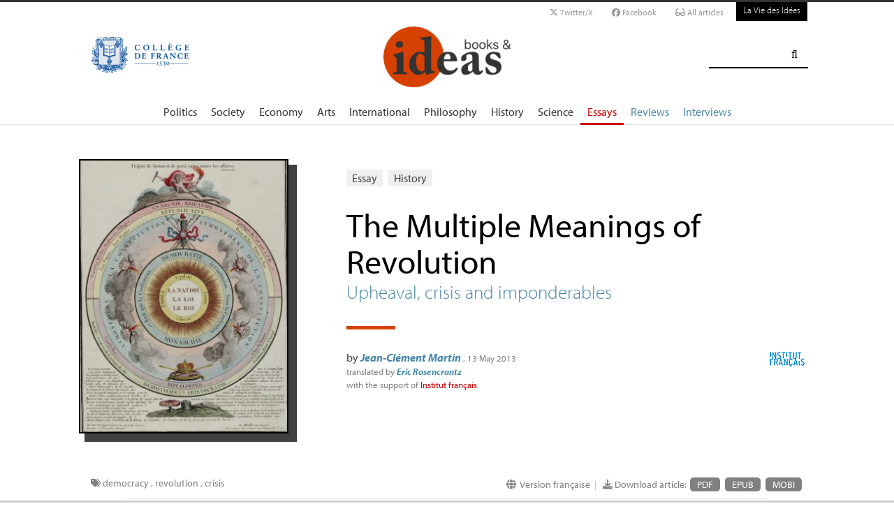

--- FILE ---
content_type: text/html; charset=utf-8
request_url: https://booksandideas.net/The-Multiple-Meanings-of
body_size: 23495
content:
<!doctype html>
<html dir="ltr" lang="en" xmlns="http://www.w3.org/1999/xhtml" xml:lang="en" class="ltr en no-js">
	<!--<![endif]-->
	<head>
		<script type='text/javascript'>/*<![CDATA[*/(function(H){H.className=H.className.replace(/\bno-js\b/,'js')})(document.documentElement);/*]]>*/</script>
		<title>The Multiple Meanings of Revolution - Books &amp; ideas</title>
		
		
		
		<link rel="canonical" href="https://booksandideas.net/The-Multiple-Meanings-of" />
		<meta name="description" content="Upheaval, crisis and imponderables - Though the age of historic upheavals and major political crises seemed to be over, the word &#8220;revolution&#8221; has made a recent comeback in Georgia, in the Ukraine and in the &#8220;Arab Springs&#8221; of 2011. Should we revise the concept of revolution? What, if anything, do these contemporary revolutions have in common? Can they be compared to the great revolutions of the past: namely the French and Soviet revolutions?" >
		<meta property="article:author" content="Jean-Cl&#233;ment Martin">
		<meta name="author" content="Jean-Cl&#233;ment Martin">
		
		
		
		
		
		
		<meta property="og:title" content="The Multiple Meanings of Revolution">
		<meta property="og:url" content="https://booksandideas.net/The-Multiple-Meanings-of" />
		<meta property="og:description" content=" Though the age of historic upheavals and major political crises seemed to be over, the word &#8220;revolution&#8221; has made a recent comeback in Georgia, in the Ukraine and in the &#8220;Arab Springs&#8221; of 2011. Should we revise the concept of revolution? What, if anything, do these contemporary revolutions have in common? Can they be compared to the great revolutions of the past: namely the French and Soviet revolutions? When the Berlin Wall came down and the tanks took over Tiananmen Square, it was hard (&#8230;) " >
		<meta property="og:type" content="article" >
		
		
		<meta name="bepress_citation_author" content="Jean-Cl&#233;ment Martin">
		<meta name="bepress_citation_title" content="The Multiple Meanings of Revolution">
		<meta name="bepress_citation_date" content="2013-05-13">
		<meta name="bepress_citation_abstract_html_url" content="https://booksandideas.net/The-Multiple-Meanings-of">
		
		
		<meta name="DC.language" CONTENT="en">
		<meta name="DC.title" CONTENT="The Multiple Meanings of Revolution">
		<meta name="DC.creator" content="Jean-Cl&#233;ment Martin">
		<meta name="DC.source" CONTENT="Books &amp; ideas">
		<meta name="DC.publisher" content="Books &amp; ideas">
		<meta name="DC:date" content="2013-05-13">
		<meta name="DC.description" CONTENT=" Though the age of historic upheavals and major political crises seemed to be over, the word &#8220;revolution&#8221; has made a recent comeback in Georgia, in (&#8230;) ">
		<meta name="DC:type" content="journalArticle">
		
		
		
		<meta name="twitter:card" content="summary_large_image">
		<meta name="twitter:site" content="@booksandideas
			">
		<meta name="twitter:creator" content="@booksandideas
			">
		<meta name="twitter:title" content="The Multiple Meanings of Revolution - Upheaval, crisis and imponderables">
		<meta name="twitter:description" content=" Though the age of historic upheavals and major political crises seemed to be over, the word &#8220;revolution&#8221; has made a recent comeback in Georgia, in the Ukraine and in the &#8220;Arab Springs&#8221; of 2011. Should we revise the concept of revolution? What, if anything, do these contemporary revolutions have in common? Can they be compared to the great revolutions of the past: namely the French and Soviet revolutions? When the Berlin Wall came down and the tanks took over Tiananmen Square, it was hard (&#8230;) 
		
		">
		
			<meta name="twitter:image" content="https://booksandideas.net/local/cache-vignettes/L457xH600/arton2303-2c78e.jpg?1675951328
				"
			>
		
		
		
		<meta property="fb:app_id" content="1513923505598044" />
		
		<!-- Google tag (gtag.js) -->
<script async src="https://www.googletagmanager.com/gtag/js?id=G-FBEQC3F0L2"></script>
<script>
  window.dataLayer = window.dataLayer || [];
  function gtag(){dataLayer.push(arguments);}
  gtag('js', new Date());

  gtag('config', 'G-FBEQC3F0L2');
</script>


<meta http-equiv="Content-Type" content="text/html; charset=utf-8" />
<meta name="viewport" content="width=device-width, initial-scale=1" />

   
<link rel="stylesheet" href="squelettes-dist/css/reset.css?1764924792" type="text/css" />
<link rel="stylesheet" href="squelettes-dist/css/clear.css?1764924792" type="text/css" />
<link rel="stylesheet" href="squelettes-dist/css/font.css?1764924792" type="text/css" />
<link rel="stylesheet" href="squelettes/css/links.css?1729235433" type="text/css" />
<link rel="stylesheet" href="squelettes-dist/css/typo.css?1764924792" type="text/css" />
<link rel="stylesheet" href="squelettes-dist/css/media.css?1764924792" type="text/css" />
<link rel="stylesheet" href="squelettes-dist/css/form.css?1764924792" type="text/css" />

<link rel="stylesheet" href="squelettes-dist/css/layout.css?1764924792" type="text/css" />


<link rel="stylesheet" href="squelettes-dist/css/spip.css?1764924792" type="text/css" />
<script>/*<![CDATA[*/
var blocs_replier_tout = 0;
var blocs_slide = 'normal';
var blocs_title_sep = /\|\|/g;
var blocs_title_def = 'Unfold||Fold back';
var blocs_js_cookie = '';

/*]]>*/</script><script type="text/javascript">var js_nouvelle_fenetre='(new window)';var links_site = '//booksandideas.net';</script>
<script>
var mediabox_settings={"auto_detect":true,"ns":"box","tt_img":true,"sel_g":"#documents_portfolio a[type='image\/jpeg'],#documents_portfolio a[type='image\/png'],#documents_portfolio a[type='image\/gif']","sel_c":".mediabox","str_ssStart":"Slideshow","str_ssStop":"Stop","str_cur":"{current}\/{total}","str_prev":"Previous","str_next":"Next","str_close":"Close","str_loading":"Loading\u2026","str_petc":"Press \u2019Esc\u2019 to close","str_dialTitDef":"Dialogue box","str_dialTitMed":"Media display","splash_url":"","lity":{"skin":"_simple-dark","maxWidth":"90%","maxHeight":"90%","minWidth":"400px","minHeight":"","slideshow_speed":"2500","opacite":"0.9","defaultCaptionState":"expanded"}};
</script>
<!-- insert_head_css -->
<link rel="stylesheet" href="plugins-dist/mediabox/lib/lity/lity.css?1764926070" type="text/css" media="all" />
<link rel="stylesheet" href="plugins-dist/mediabox/lity/css/lity.mediabox.css?1764926070" type="text/css" media="all" />
<link rel="stylesheet" href="plugins-dist/mediabox/lity/skins/_simple-dark/lity.css?1764926070" type="text/css" media="all" /><link rel='stylesheet' type='text/css' media='all' href='plugins-dist/porte_plume/css/barre_outils.css?1764926072' />
<link rel='stylesheet' type='text/css' media='all' href='local/cache-css/cssdyn-css_barre_outils_icones_css-cd57403e.css?1762529468' />
<link rel="stylesheet" type="text/css" href="plugins/auto/orthotypo/v2.2.0/css/typo_guillemets.css" media="all" />
<link rel="stylesheet" href="squelettes/css/links.css" type="text/css" media="all" />
<link rel="stylesheet" href="plugins/auto/typoenluminee/v4.0.1/css/enluminurestypo.css" type="text/css" media="all" /><link rel="stylesheet" type="text/css" href="plugins/auto/blocsdepliables/v1.4.2/css/blocs.css?1750406074" /><link rel="stylesheet" type="text/css" href="plugins/auto/owlcarousel/v1.1.0/css/owl.carousel.css" media="screen" />
<link rel="stylesheet" type="text/css" href="plugins/auto/owlcarousel/v1.1.0/css/owl.theme.css" media="screen" />
<link rel="stylesheet" type="text/css" href="plugins/auto/owlcarousel/v1.1.0/css/owl.modeles.css" media="screen" />



<!--<link rel="stylesheet" href="squelettes-dist/css/theme.css?1764924792" type="text/css" />-->





<script src="prive/javascript/jquery.js?1764925040" type="text/javascript"></script>

<script src="prive/javascript/jquery.form.js?1764925040" type="text/javascript"></script>

<script src="prive/javascript/jquery.autosave.js?1764925040" type="text/javascript"></script>

<script src="prive/javascript/jquery.placeholder-label.js?1764925040" type="text/javascript"></script>

<script src="prive/javascript/ajaxCallback.js?1764925040" type="text/javascript"></script>

<script src="prive/javascript/js.cookie.js?1764925040" type="text/javascript"></script>
<!-- insert_head -->
<script src="plugins-dist/mediabox/lib/lity/lity.js?1764926070" type="text/javascript"></script>
<script src="plugins-dist/mediabox/lity/js/lity.mediabox.js?1764926070" type="text/javascript"></script>
<script src="plugins-dist/mediabox/javascript/spip.mediabox.js?1764926070" type="text/javascript"></script><script type='text/javascript' src='plugins-dist/porte_plume/javascript/jquery.markitup_pour_spip.js?1764926072'></script>
<script type='text/javascript' src='plugins-dist/porte_plume/javascript/jquery.previsu_spip.js?1764926072'></script>
<script type='text/javascript' src='local/cache-js/jsdyn-javascript_porte_plume_start_js-c5d21de7.js?1760683477'></script>
<link rel="shortcut icon" href="local/cache-gd2/3b/20125795b1979063313bd83a0e42b4.ico?1728629147" type="image/x-icon" />
<link rel="apple-touch-icon" sizes="57x57" href="local/cache-gd2/03/9d5c9ed6e25796219fadefa497095d.png?1728629147" />
<link rel="apple-touch-icon" sizes="114x114" href="local/cache-gd2/af/166d120026049d07ac81fe78d01fdc.png?1728629147" />
<link rel="apple-touch-icon" sizes="72x72" href="local/cache-gd2/fa/e6e44a99f24d3ab8721fafd406961d.png?1728629147" />
<link rel="apple-touch-icon" sizes="144x144" href="local/cache-gd2/db/7782b36a652f5b014809ee71693270.png?1728629147" />
<link rel="apple-touch-icon" sizes="60x60" href="local/cache-gd2/92/0b3d31589302a59a33e563f7733740.png?1728629147" />
<link rel="apple-touch-icon" sizes="120x120" href="local/cache-gd2/8f/ae45f3c2adfd2bc239738eed255e89.png?1728629147" />
<link rel="apple-touch-icon" sizes="76x76" href="local/cache-gd2/8e/bc589b250e07eae6791ad637becb50.png?1728629147" />
<link rel="icon" type="image/png" href="local/cache-gd2/f3/d5960e0600bf10bf2238202d0c1225.png?1728629147" sizes="96x96" />
<link rel="icon" type="image/png" href="local/cache-gd2/9d/389978653a32b327aa4095c09167c6.png?1728629147" sizes="16x16" />
<link rel="icon" type="image/png" href="local/cache-gd2/f7/0443f4cea4ec5ff3a260ed78a23ef6.png?1728629147" sizes="32x32" />
<link rel="icon" type="image/png" href="local/cache-gd2/e4/b8f5a2330d04188bb812ab1056f4ac.png?1728629147" sizes="192x192" />
<meta name="msapplication-TileImage" content="local/cache-gd2/af/166d120026049d07ac81fe78d01fdc.png?1728629147" />

<meta name="msapplication-TileColor" content="#f6a623" />
<meta name="theme-color" content="#f6a623" /><link rel='stylesheet' href='local/cache-css/cssdyn-tarteaucitron_custom_css-56e9588f.css?1760683479' type='text/css' /><script type='text/javascript' src='plugins/auto/tarteaucitron/v1.9.2/lib/tarteaucitron/tarteaucitron.js' id='tauc'></script>
<script type="text/javascript">
	tarteaucitron.init({
		"privacyUrl": "", /* Privacy policy url */

		"hashtag": "#tarteaucitron", /* Ouverture automatique du panel avec le hashtag */
		"cookieName": "tarteaucitron", /* Cookie name */

		"orientation": "bottom", /* le bandeau doit être en haut (top), au milieu (middle) ou en bas (bottom) ? */

		"groupServices": false, /* Group services by category */
		"closePopup": false, /* Show a close X on the banner */

		/* Gestion petit bandeau */
		"showAlertSmall": false, /* afficher le petit bandeau en bas à droite ? */
		"cookieslist": false, /* Afficher la liste des cookies installés ? */

		/* Gestion de la petite icone Cookie */
		"showIcon": false, /* Show cookie Icon or not */
		
		"iconPosition": "BottomRight", /* BottomRight, BottomLeft, TopRight and TopLeft */

		"adblocker": false, /* Afficher un message si un adblocker est détecté */

		/* Gestion grand bandeau */
		"DenyAllCta" : true, /* Show the deny all button */
		"AcceptAllCta" : true, /* Show the accept all button when highPrivacy on */
		"highPrivacy": true, /* Si true, affiche le bandeau de consentement. Sinon, le consentement est implicite. */

		"handleBrowserDNTRequest": true, /* If Do Not Track == 1, disallow all */

		"removeCredit": false, /* supprimer le lien vers la source ? */

		"useExternalCss": false, /* If false, the tarteaucitron.css file will be loaded */
		"useExternalJs": false, /* If false, the tarteaucitron.js file will be loaded */

		

		"moreInfoLink": false, /* Show more info link */
		

		"mandatory": false, /* Show a message about mandatory cookies */

		"googleConsentMode": true, /* Activer le Google Consent Mode v2 pour Google ads & GA4 */
		"bingConsentMode": true, /* Activer le Bing Consent Mode pour Clarity & Bing Ads */
		"softConsentMode": false, /* Soft consent mode (le consentement est requis pour charger les tags) */
	});

	var tarteaucitronCustomText = {
		
		
		"icon": 'Gestionnaire de cookies - ouverture d’une fenêtre'
	}

	var tarteaucitronForceLanguage = 'en';
</script>
<script src="https://booksandideas.net/plugins/auto/ancresdouces/v3.0.0/js/jquery.scrollto.js" type="text/javascript"></script><script src="https://booksandideas.net/plugins/auto/ancresdouces/v3.0.0/js/jquery.localscroll.js" type="text/javascript"></script><script type="text/javascript">/* <![CDATA[ */
function ancre_douce_init() {
	if (typeof jQuery.localScroll=="function") {
		jQuery.localScroll({autoscroll:false, hash:true, onAfter:function(anchor, settings){ 
			jQuery(anchor).attr('tabindex', -1).on('blur focusout', function () {
				// when focus leaves this element, 
				// remove the tabindex attribute
				jQuery(this).removeAttr('tabindex');
			}).focus();
		}});
	}
}
if (window.jQuery) jQuery(document).ready(function() {
	ancre_douce_init();
	onAjaxLoad(ancre_douce_init);
});
/* ]]> */</script><script src="plugins/auto/links/v4.1.2/links.js" type="text/javascript"></script>
<script src='plugins/auto/blocsdepliables/v1.4.2/js/blocs.js?1750406074'></script><script src="plugins/auto/owlcarousel/v1.1.0/javascript/owl.carousel.js" type="text/javascript"></script>



<script src="squelettes/js/script.js?1762768739" type="text/javascript"></script>


<meta name="generator" content="SPIP 4.4.7" />














<script src="https://code.jquery.com/ui/1.9.1/jquery-ui.js"></script>


<link type="text/css" rel="stylesheet" href="squelettes/js/jquery-dropdown-master/jquery.dropdown.min.css" />
<script type="text/javascript" src="squelettes/js/jquery-dropdown-master/jquery.dropdown.js"></script>


<link href="squelettes/fontawesome6/css/fontawesome.css" rel="stylesheet" />
<link href="squelettes/fontawesome6/css/brands.css" rel="stylesheet" />
<link href="squelettes/fontawesome6/css/solid.css" rel="stylesheet" />


<script src="squelettes/js/collapse_menu.js" type="text/javascript"></script>

<!-- For third-generation iPad with high-resolution Retina display: -->

<!-- For iPhone with high-resolution Retina display: -->

<!-- For first- and second-generation iPad: -->

<!-- For non-Retina iPhone, iPod Touch, and Android 2.1+ devices: -->




<!-- <meta name="viewport" content="width=device-width, height=device-height" /> -->
<meta name="viewport" content="width=device-width, initial-scale=1, user-scalable = no">


<meta name="format-detection" content="telephone=no">


<script src="https://use.typekit.net/pkk5bzi.js"></script>
<script>try{Typekit.load({ async: true });}catch(e){}</script>
			

<link rel="stylesheet" href="squelettes/css/habillage.css" type="text/css" media="projection, screen, tv" />		
		
		<link rel="stylesheet" href="squelettes/js/selection-sharer-master/dist/selection-sharer.css" type="text/css" />
		
		
		<script type='text/javascript' src='https://platform-api.sharethis.com/js/sharethis.js#property=648316a77e3db300120b2be7&product=sticky-share-buttons' async='async'></script>

		
		
	</head>
	<body class="page_article en">
		<!-- Facebook SDK -->
		<div id="fb-root"></div>
		<script async defer crossorigin="anonymous" src="https://connect.facebook.net/fr_FR/sdk.js#xfbml=1&version=v4.0&appId=1513923505598044&autoLogAppEvents=1"></script>
		<!-- / Facebook SDK -->
		
		<div id="page">
			
			
			<ul id="skip" class="no_print">
	<li><a href="#big_menu_container">skip to Main Navigation</a></li>
	<li><a href="#conteneur">skip to Main Content</a></li>
	<li><a href="#pied">skip to Footer</a></li>
</ul>

<div id="sub_menu_container" class="no_print">
	<div id="sub_menu">
		<div class="subc">
			<div id="tools">
				<ul>
						<li><a href="https://twitter.com/booksandideas" target="_blank" class="social_link"><i class="fa-brands fa-x-twitter"></i> Twitter/X</a></li>
						<li><a href="https://www.facebook.com/Books-ideas-154289084586712/" target="_blank" class="social_link"><i class="fa-brands fa-facebook"></i> Facebook</a></li>
						
							<li><a rel="me" href="-All-articles-" class="social_link"><i class="fa-solid fa-glasses"></i> All articles</a> </li>
						
					</ul>
						
					<a href="https://laviedesidees.fr" title="La Vie des Idées" class="header_tools_VDI">La Vie des Idées</a>
						
					
			</div>
		</div><!-- /subc -->
	</div><!-- / sub menu -->
</div><!-- / sub menu container -->

<div id="header_container" class="no_print">
	<div id="entete">
		<div class="subc">
			
			
			
				<div class="logo_college">
					<a href="+-Les-entretiens-du-College-+"  target="_blank"><img src="squelettes/images/College_logo.png" alt="" /></a>
				</div>
			
			
			<div class="logo_site_vdi">
			
			<a rel="start" href="https://booksandideas.net" class="logo">
					<img src='local/cache-vignettes/L423xH200/siteoff0-b1580.png?1675949579' alt='Books &#38; ideas' class='no-adapt-img spip_logo spip_logos' width='423' height='200' onmouseover='' onmouseout='' title='Accueil' />
					</a>
					
				
			</div>
			
			<div class="nettoyeur"></div>
		</div><!-- /subc -->
	</div><!-- / entete -->
</div><!-- / header container -->

<!-- ########################## mobile ############################### -->
<input id="menu-toggle" type="checkbox" />
<label class='menu-button-container' for="menu-toggle">
	<div class='menu-button'></div>
	</label>
<ul class="menu">
	<li class="li_search"><div class="formulaire_spip formulaire_recherche" id="formulaire_recherche">
<form action="spip.php?page=recherche" method="get"><div>
	<input name="page" value="recherche" type="hidden"
>
	<input type="hidden" name="lang" value="en" />
	<label for="recherche">Search:</label>
	<input type="search" class="search text" size="25" name="recherche" id="recherche" accesskey="4" autocapitalize="off" autocorrect="off" />
	<input type="submit" class="submit" value="&#xf002;" title="Search" />
</div></form>
</div>
</li>
	
		<li><a href="+-Politique-+">Politics</a></li>
	
		<li><a href="+-Societe-+">Society</a></li>
	
		<li><a href="+-Economie-+">Economy</a></li>
	
		<li><a href="+-Art-litterature-+">Arts</a></li>
	
		<li><a href="+-International-+">International</a></li>
	
		<li><a href="+-Philosophie-+">Philosophy</a></li>
	
		<li><a href="+-Histoire-+">History</a></li>
	
		<li><a href="+-Sciences-1503-+">Science</a></li>
	
	
	<li class="menu_rub"><a href="-Essays-" class="on">Essays</a></li>

	<li class="menu_rub"><a href="-Reviews-">Reviews</a></li>

	<li class="menu_rub"><a href="-Interviews-">Interviews</a></li>

	<li class="VDIlink"><a href="https://laviedesidees.fr" title="La Vie des Idées">La Vie des Idées</a></li>		
</ul>
<!-- ######################################################### -->

<div id="search_box" class="no_print"><div id="search_wrapper"><div class="formulaire_spip formulaire_recherche" id="formulaire_recherche">
<form action="spip.php?page=recherche" method="get"><div>
	<input name="page" value="recherche" type="hidden"
>
	<input type="hidden" name="lang" value="en" />
	<label for="recherche">Search:</label>
	<input type="search" class="search text" size="25" name="recherche" id="recherche" accesskey="4" autocapitalize="off" autocorrect="off" />
	<input type="submit" class="submit" value="&#xf002;" title="Search" />
</div></form>
</div>
</div></div>

<div id="big_menu_container" class="no_print">
	<div id="big_menu_wrapper">
		<div class="subc">
			<div id="menu_them">
				<ul>
					
					<li><a href="+-Politique-+">Politics</a></li>
					
					<li><a href="+-Societe-+">Society</a></li>
					
					<li><a href="+-Economie-+">Economy</a></li>
					
					<li><a href="+-Art-litterature-+">Arts</a></li>
					
					<li><a href="+-International-+">International</a></li>
					
					<li><a href="+-Philosophie-+">Philosophy</a></li>
					
					<li><a href="+-Histoire-+">History</a></li>
					
					<li><a href="+-Sciences-1503-+">Science</a></li>
					
					
					<li class="menu_rub"><a href="-Essays-" class="on">Essays</a></li>

	<li class="menu_rub"><a href="-Reviews-">Reviews</a></li>

	<li class="menu_rub"><a href="-Interviews-">Interviews</a></li>

	<li class="VDIlink"><a href="https://laviedesidees.fr" title="La Vie des Idées">La Vie des Idées</a></li>						
				</ul>
				<div class="nettoyeur"></div>
			</div><!-- / menu them -->

		</div><!-- /subc -->
		<div class="nettoyeur"></div>
	</div><!-- / big_menu_wrapper -->
	<div class="nettoyeur"></div>
</div><!-- / menu them container -->			
			
				
				
				
			
				<div class="cartouche cartouche_vertical flex_conteneur">
	<div class="conteneur_inner" style="height: 100%;">
		
		
		
		
		<div class="cartouche_logo flex_bloc_33">
			<div class="subcl">
				<div class="logo_wrapper" style="background-color: #515450;">
					<img
	src="local/cache-vignettes/L300xH394/arton2303-a8944.jpg?1702379295" class='spip_logo' width='300' height='394'
	alt="" />
					
					
					
					
				</div>
			</div>
		</div>
		
		<div class="cartouche_titres flex_bloc_66">
			<div class="cartouche_titres_inner subcr">
				<p class="cartouches_entetes">
					
					
						<a href="-Essays-">Essay</a>
							
					
															
					 
					
						<a href="+-Histoire-+">History</a>
					
					
					 
					
				</p>
				
				
				
				
				
				<h1>
					
					<div  class="titre">The Multiple Meanings of Revolution</div>
					
					<div class="soustitre">Upheaval, crisis and imponderables</div>
						
				</h1>
				
				
				
				<hr>
				
				<div class="cartouche_bis">
					
					
					
						<div class="picto_article no_print">
							<a href="+-Institut-francais-+"><img
	src="local/cache-vignettes/L50xH22/moton939-66491.png?1675949286" class='spip_logo' width='50' height='22'
	alt="" /></a>
						</div>
					
					
					
					
					<div class="signature">
						
						<span class="par">
							by 
							<span class="vcard author nom_auteur"><a class="url fn spip_in" href="_Martin-Jean-Clement_">Jean-Clément Martin</a></span>
						</span>
						
						<span class="date">,  13 May 2013</span>
						
						<div class="lestraducteurs">translated by 

		<span class="vcard author nom_auteur"><a class="url fn spip_in" href="_Rosencrantz-Eric_"> Eric Rosencrantz</a></span></div>
						
						
							<div class="lestraducteurs">with the support of <a href="+-Institut-francais-+">Institut français</a></div>
						
						
						<br><br><br>
					</div>
				
				</div>
	
				</div>			
				<!-- / cartouche bis -->
				<div class="nettoyeur"></div>
			</div>
		</div>
		
	</div><!-- /conteneur_inner -->
</div>
<!-- / cartouche -->				
			
			<div class="conteneur large_simple">
			<div class="conteneur_inner">
					
				
				<div id="contenu_article" class="subc">
					
					
					<div id="content_article_wrapper container-fluid">
						<div id="content_article">
							
							<div class="clearfix">
								<div class="right">
									
									<div class="traductions">
	
	<i class="fa fa-globe" aria-hidden="true"></i>
	

		<a href="https://laviedesidees.fr/La-polysemie-revolutionnaire" rel="alternate"  title="La polys&#233;mie r&#233;volutionnaire" class="lien_langue">Version française </a>

	

</div><small class="silver">&nbsp;&nbsp;|&nbsp;&nbsp;</small>
									
									
									<div class="download_article_container">
	<i class="fa fa-download" aria-hidden="true"></i> Download article:
    
    
		<a href="IMG/pdf/20130205_revolution_martin_en.pdf">PDF</a>
	
	
	
	

	    
    
	
		
         
		 <a href="/?action=generer_epub&amp;id_article=2303">EPUB</a>
	
	
	
	
		
         
		 <a href="/?action=generer_mobi&amp;id_article=2303">MOBI</a>
	
	
</div></div>
								
								
								<div class="tags_container">
	
	<i class="fa fa-tags" aria-hidden="true"></i>
    
		<a href="+-democratie-+">democracy</a>
	, 
		<a href="+-revolution-+">revolution</a>
	, 
		<a href="+-crise-+">crisis</a>
	
</div></div>
							
							
							
							<div class="entry-content chapo"><p>Though the age of historic upheavals and major political crises seemed to be over, the word “revolution” has made a recent comeback in Georgia, in the Ukraine and in the “Arab Springs” of 2011. Should we revise the concept of revolution? What, if anything, do these contemporary revolutions have in common? Can they be compared to the great revolutions of the past: namely the French and Soviet revolutions?</p></div>
								
							<div class="nettoyeur"></div>
							
							<div class="texte_wrapper">	
								
								
								<div class="entry-content texte"><p>When the Berlin Wall came down and the tanks took over Tiananmen Square, it was hard to imagine that “revolution” would become a buzzword (again) a quarter of a century later. It seemed as though everything had already been said, as though the end of history were as definitive as the wax seal on an envelope: the history of antagonistic forces, of the dialectic process, had been consummated. We were entering into a different world in which crises would no longer give rise to dialectic upheavals. From 1974, the Carnation Revolution in Portugal set the tone with columns of tanks actually stopping at red traffic lights. The only revolutions that did take place were “Velvet”, as in Czechoslovakia, “Orange” in the Ukraine, a “Rose revolution” in Georgia and a “Tulip revolution” in Kyrgyzstan. These “revolutions” appeared to be the culmination of actions taken by student movements, NGOs, opposition coalitions and the independent media. Moreover, these events promoted democracy by giving rise to “mediascapes” that discredited previous forms of power. We might add, however, that these revolutions also legitimized themselves by playing on the strategic rivalries between the United States and Russia.</p>
<p>But that image was blurred by the revolutions in the Middle East. Iran staged two revolutions: one in 1979 when Khomeini drove out the shah with backing from the French left that had rediscovered the virtues of a spontaneous populace, and another in 2009 when the Islamic Republic staged a counter-revolutionary revolution to shore up the establishment. In many cases, the “jasmine” revolutions of the “Arab Spring” in 2011 initially prompted comparisons to the “great” revolutions – the French, of course, but also the Soviet Revolution – with a desire to show that the age of revolution had returned. And some commentators condemned those who pointed out that already in 1789–1799 the movement had been neither unified nor patently effective, and that even the word “revolution” had had a hard time gaining currency as a term endowed with a clear-cut meaning. The developments in Tunisia and Egypt in late 2012, however, do not substantiate any claims that the age of revolution has returned and that the world has rediscovered the long-forsaken recipes for social regeneration.</p>
<p>As the use of the word has becoming increasingly widespread, this might be a good opportunity to revisit our conception of revolution and retrace its trajectory since the days when the term “revolution” came down from the heavens, from the movements of the stars, to describe terrestrial crises, coups d’état, palace revolutions and other political upheavals.</p>
<h3 class="spip">Celestial vs. terrestrial revolutions</h3>
<p>In the 1760s and ’70s, when the word “revolution” came to be used to describe political overthrows throughout Europe, even as far away as Siam<span class="spip_note_ref">&nbsp;[<a href="#nb1" class="spip_note" rel="appendix" title="The 1688 revolution in Siam received considerable attention in France." id="nh1">1</a>]</span>, it did not entirely lose its traditional meaning of the revolving of celestial bodies and of a return to an original state of existence. Amid the resultant ambiguity of the term, “revolution” became a derogatory epithet for the fiscal reforms undertaken by Louis <span class="caps">XV</span> and his ministers led by chancellor Maupeou. The members of parliament, defending the vested interests of the French nobility, disparaged Maupeou’s “revolution” as an act of oriental despotism, thus equating revolution with a power play. The preceding Glorious Revolution of 1688 in England had been all the more glorious in that it had re-established the country’s political and religious traditions, and with little bloodshed. Revolution at that time still coincided with a return to origins, but that no longer seemed the case at the close of the 18<sup class="typo_exposants">th</sup> century. Was this to be the beginning of a tidal wave of revolution that was to engulf the Western nations on either shore of the Atlantic – culminating in France in 1789? Contrary to what is often claimed, the answer is not entirely clear.</p>
<p>The “American Revolution” was a war of independence, as it is still called on the other side of the Atlantic, and it would be hard to find many revolutionaries there during most of the conflict. Technically speaking, it wasn’t the first of its kind, since some of the popular revolts of the 1770s and ’80s against authoritarian (albeit reforming) Spain had already taken place in South America. The fact that historians use the word “revolution” to encompass all that doesn’t prove anything except that the same problems had arisen everywhere, including in Austria, Russia, Denmark and France: economic boom, social diversification and burgeoning trade had fuelled population growth, overturned hierarchies and spread unprecedented challenges to the rigid stratification of society. All these governments without exception were alive to the fundamental untenability of the prevailing system and had made efforts to modernize and rationalize their administrative apparatus, which in turn only aggravated the tensions. How were they to organize a strong and effective state based on traditional powers when the measures they were taking would necessarily erode those powers, weaken their influence and release whole populations from obligations of obedience hallowed by several centuries of established custom? That was the question they all faced.</p>
<p>All the countries undergoing this revolution of industry and trade<span class="spip_note_ref">&nbsp;[<a href="#nb2" class="spip_note" rel="appendix" title="What would subsequently be referred to as the Industrial Revolution." id="nh2">2</a>]</span>, determined in part by the boom in colonial exploitation, had to cope with what was not a “revolution”, but a “crisis”. Almost all the sovereigns of the Western World reacted to that crisis according to the common norms of what subsequently came to be termed “enlightened despotism”: they reformed institutions, reinforced centralism, streamlined taxation and public services, unified society and enjoined the support of the literate elite who were devoted to the public welfare and capable of standing up to the powerful nobility as well as to archaic countryfolk. It was the failure of these policies, in North and South America, in Ireland, Belgium and ultimately in France, that liberated the “modernizing” forces in society from the tutelage of monarchs deemed incapable, unworthy or traitorous and prompted them to embark on a different, autonomous path, which was called revolutionary at the time.</p>
<h3 class="spip">Revolutions without revolutionaries</h3>
<p>To put it differently, almost all these revolutions began, strictly speaking, without revolutionaries. The world was riddled with millenarian expectations of a return to a golden age without nobles or taxes, or of religious and social regeneration. Natural law, whether rooted in a Christianity that legitimized the assassination of “tyrants”, or in a “modernity” that legitimized egalitarian demands, was discussed in the universities and salons and disseminated in newspapers and pamphlets. The various currents of the Enlightenment gave rise to fervent philanthropic and abolitionist movements, or were steeped in the mystical quests of the “enlightened”. The intellectual and spiritual ferment of the period was prodigious, yielding such outlandish phenomena as Parisian workers embracing radical Jansenism or peasants in western France defending on the contrary the exaltations of the cult of the Sacred Heart, while an influential clerical current proclaimed that one couldn’t be Christian without being “patriotic”, even hoping to re-establish the pure, poor and regenerated “Early Church”.</p>
<p>In this maelstrom, it was only over the course of the ensuing conflicts that the various groups radicalized their stances – or more precisely secularized them, which enabled them to refuse, on purely political grounds, to make any compromises whatsoever. Although all power rested on religious, even eschatological foundations, and although all reform was rooted in a longing for a Christian Golden Age and the popular uprisings justified their demands by denouncing the monarch’s breach of the compact between the Crown and its subjects, politics was severed from religion after 1782-1785 in America, after 1784 in Ireland, 1790 in Belgium and 1792 in France. Even if the ensuing revolutions subsequently rediscovered eschatological aspirations and practices, the discourse that eventually prevailed was rational, secular and “political” in the sense the word took on at the time and has retained to this day, and it fundamentally changed the shape of things to come.</p>
<p>Still, the crises, all of which were different in substance and similar in principle, had to mount to a point of no return. The “enlightened despots” who were not immediate victims of such radicalization – namely the Grand Duke of Tuscany, the Emperor of Austria in his Central European dominions and the Russian tsarina – were not faced with educated organized masses and, especially the latter two, were able to resort to traditional violence to crush both the opponents of their reforms and, above all, the rebels calling for unprecedented entitlements. This intervening period needs to be taken into account in respect of the French experience of 1788–1791. During these years, “revolution” and “regeneration” were practically synonymous, interchangeable virtually throughout society, except among émigrés and “aristocrats”, on the one hand, and, on the other, the urban and rural minorities demanding an end to taxation, as well as some intellectual circles hoping for the establishment of a republican system inspired by antiquity. The real revolution, the one that altered global consciousness, was that of 1792, when violence broke with all existing arrangements, inventing a republic that owed nothing to Sparta or Rome, and a regime that in order to survive was to spread throughout the rest of Europe, at least.</p>
<h3 class="spip">Revolution and crisis</h3>
<p>This cursory outline of the history of European revolution, emphasizing the crisis, or crises, that preceded and ushered in “modern” revolutions leads to a conception of revolution as something other than a single uniform process: in the context of a given period, this process then developed variously according to circumstances, but causing reproducible mechanisms to get replayed everywhere and every time. We could even turn the proposition around and say revolution is more a potential result of crisis, so it is sometimes the concatenations of a crisis that spark revolutions. Cambodia under the Khmer Rouge is a case in point: it enables us to see that the Cambodian revolution had no meaning at the outset, but was the result of the rise to power of a group that took advantage of a political gridlock, millenarian expectations and unlooked-for convergences. Unless one insists on explaining everything in terms of effects of the collective imagination, this was not a French- or Bolshevik-style revolution. The Marxist-trained “authentic revolutionaries” counted for little in fact as against the unschooled who controlled the country. Using the word revolution to make comparisons is more of a facility than an explanation.</p>
<p>And there are a number of advantages to distinguishing between a crisis-based approach and one based on revolution. In the first place, it enables us to think about how a revolution may come about where it is not expected, as in France in 1789 or Russia in 1917. In both cases, the revolutions, in stages leading up to their radical apogees in 1792-1793 and October 1917-1918, came about because the governments in place were incapable of coping with difficulties they themselves had engendered. In places where revolution could have been expected, in 18<sup class="typo_exposants">th</sup>-century parliamentary England or, later, in 19<sup class="typo_exposants">th</sup>-century Germany agitated by the most organized and powerful Social Democratic party in the world, it was averted by the quality of the militants’ reflections and their aptitude for taking part in public debate, as well as by the necessity of the groups that had come to power to distrust the extremists on either side of the political spectrum. It was only when the crisis had obliterated all points of reference, introduced unfamiliar exigencies and necessitated unity to ensure the very survival of the nation, in France in 1792 and in Russia in the summer of 1917, that the revolution was able to organize and take power.</p>
<h3 class="spip">The multiple meanings of revolution</h3>
<p>Let us take this line of reasoning a step further. The failure of Weimar Germany and disappointed Italy in 1918 to satisfy the violent conflicting aspirations born of crises in public opinion provided fertile ground for the rise of Fascism and Nazism, two movements bizarrely linked to revolutionary traditions. They were able to carry out what the revolutionary right had been unable to do in late 19<sup class="typo_exposants">th</sup>-century France and in both of those countries at the beginning of the 20<sup class="typo_exposants">th</sup> century: i.e. take power by means of a conservative revolution. And this is what subsequently occurred in Spain with Franco, in Portugal with Salazar and in Hungary with Horthy…. The point is that there was never a single historical meaning attached to revolution, contrary to what Hegel expounded in his approximations, analogies and demonstrations (whose sheer complexity culminates in confusion), all of which was taken up and revamped by Marx in his quest for a modus operandi.</p>
<p>As philosophies go, Joseph de Maistre’s may well be the most efficient. The man and his doctrine were rejected by the left and by a whole bloc on the right, a consensus that should give food for thought. But apart from the ways in which others co-opted his thought, often in order to justify a divine order that Maistre himself called into question, his propositions on violence and the executioner’s role do not deserve the anathemas they regularly incur. He asserts to begin with that since divine will is unknowable, human actions can only be understood on their own merits – as it happens, that they ought to be viewed through an anthropological-type prism. He clearly rejected the views of Rousseau, who wanted to establish a metaphysics of Nature and to moralize politics, which Maistre deemed simply impossible for a human race attached to symbols and irrationality. It is this dimension that explains the place of sacrifice in political life, as well as the place of “men of genius” who embody collective expectations. And this is the key to understanding how violent upheavals come about, because these positions are not inalterable or divine, as some would have us believe, but simply legitimized by the use of violence adapted to the particular circumstances. It is crisis that is the nature of history, revolution being only one of several possible resolutions to a crisis.</p>
<p>It remains to be seen how, at the end of the 18<sup class="typo_exposants">th</sup> century, a further meaning was assimilated into the concept of revolution. World intellectual history changed after the 1770s, when the word revolution combined this new meaning of political upheaval with the old meaning of the revolving of the stars. In seizing upon this term, the protagonists of the period broke new ground and <i>de facto</i> shook off structural fatalities linked to crisis, projecting themselves into an unforeseeable future and casting themselves in the role of veritable agents of history. Herein lies the paradigm shift brought about by introducing revolution into the course of human history: thus creating both an event and a new awareness of time, breaking with the past, requiring a reassessment thereof so as to highlight the decision to embrace radical change in the wake of the revolution.</p>
<p>This new awareness is the fleeting moment at which erstwhile legitimacies come to be deemed obsolete and the risk of illegality incurred by innovation is accepted. This is what makes revolution –whether progressive or reactionary in nature – a scandal in and of itself, breaking with any solutions to the crisis that involve compromise or dealmaking.</p>
<h3 class="spip">Is violence inevitable?</h3>
<p>This position is bound to be shocking. The dissociation of crisis and revolution, clarified head-on by recourse to Maistre’s thought, nonetheless makes it possible to think differently about the relationship presented as consubstantial, but inexplicable, between violence and revolution. This was, as we know, one of the themes of Hegel and later Engels, which ended up justifying the role of violence in History. Except that even now, in the 21<sup class="typo_exposants">st</sup> century, the question is still far from resolved and the connection appears at once inevitable and never justified in the end. Admitting that revolution might arise out of crisis reverses our perspective on the matter. The political and social 18<sup class="typo_exposants">th</sup>-century crisis as described above was combined with a deeper crisis of identities, both collective and individual; some critics even detected a “crisis of pleasure” and of “intimacy”<span class="spip_note_ref">&nbsp;[<a href="#nb3" class="spip_note" rel="appendix" title="Peter Cryle, La Crise du plaisir, 1740-1830, Lille, Septentrion, 2003. Re&nbsp;(…)" id="nh3">3</a>]</span>. It would not be difficult to see the depth of this type of crisis in Russia, Germany or Italy at the beginning of the 20<sup class="typo_exposants">th</sup> century, compounded by World War I. The revolutions, French or Bolshevik on the one hand, Fascist or Nazi on the other, grew out of these crises, bearing different, often opposite, conceptions of human history, but drawing largely on all the practices of violence that made them possible.</p>
<p>We need to draw the moral consequences of all this. That the revolutionary ideals were warped, even contaminated, by the conditions leading up to their elaboration, and then by the constraints on their implementation, does not discredit them <i>ipso facto</i>. No revolution can avoid brute violence, an inevitable concomitant of any crisis. Nevertheless, crisis and its inescapably grim sides must make us consider how the more enlightening aspects of revolution can actually prevail, and how these two dimensions are ultimately, necessarily, inevitably and fearfully joined together. One of the tasks of history is to address precisely this question, without shying away from facts, without being deceived by future benefits, and without sidestepping those “violent” individuals who were consigned to the scrapheaps of history after use.</p></div>
								
								
								
								
									
									
									
									
								
								
						
								<!--nouveau lien dossier-->
								
								<!--fin nouveau lien dossier-->
								
								
								<p class="signature signature_box">
									
									<span class="par">
										by 
										<span class="vcard author nom_auteur"><a class="url fn spip_in" href="_Martin-Jean-Clement_">Jean-Clément Martin</a></span></span><span class="date">,  13 May 2013</span>
								</p>

								
								<div class="social_bloc no_print">
									
									<hr class="zigzag">
									
									<h3>Share this article </h3>
									
									<!-- ShareThis BEGIN -->
									<div class="sharethis-inline-share-buttons"></div>
									<!-- ShareThis END -->
									
									<hr class="zigzag">
									
									
									<div class="social_bloc">
	<hr class="zigzag">
	
	<h3>Find us here : 
	<a href="http://twitter.com/booksandideas" target="_blank" class="social_image"><img src="squelettes/images/icons8-twitter-64.png" alt="Twitter"></a>
	<a href="https://www.facebook.com/pages/Books-ideas/154289084586712" target="_blank" class="social_image"><img src="squelettes/images/icons8-facebook-old-64.png" alt="Facebook"></a>
	
	</h3>
	
	<hr class="zigzag">
</div>										
									
								</div>
								
								
								
								
								<div class="newsletter_article">
	
	<div style="padding-top:20px;" id="formContent">
		<fieldset>
			<form id="subForm" class="newsletter_form" method="post" name="subForm" action="https://newsletters.booksandideas.net/alyas/abo/news/new" target="_blank"  >
				<input type="hidden" name="id" value="" />
				<input type="hidden" name="direct" value="2" />
				<input type="hidden" name="newsletters[]" id="book_weekly" value="book_weekly" />
				<div class="newsletter_modal_intro">
					Sign up and receive our weekly newsletter for free:
				</div>
				<div>
					<div>
						<input type="submit" class="newsletter_button" value="Sign up" />
					</div>
				</div>
			</form>
		</fieldset>
	</div>

</div><!-- /newsletter_popin -->								
								
								<div class="texte_plus_container clearfix">
									
									<!--Pour citer cet article-->
									<div class="pourciter">
										<h2>
											To quote this article : 
										</h2>
										<p>
											Jean-Clément Martin, « The Multiple Meanings of Revolution. Upheaval, crisis and imponderables », 
											<em>
												Books and Ideas
											</em>
											, 13 May 2013.
											ISSN&nbsp;:&nbsp;2105-3030. 
											URL&nbsp;:&nbsp;https://booksandideas.net/The-Multiple-Meanings-of
										</p>
									</div>
									<!--fin pour citer cet article-->
									
									
										<div class="proposer">
	<h2>
		Nota Bene:
	</h2>
	<p>
		If you want to discuss this essay further, you can send a proposal to the editorial team (<a href="#redaction#mc#laviedesidees.fr#" title="redaction..&aring;t..laviedesidees.fr" onclick="location.href=mc_lancerlien('redaction','laviedesidees.fr'); return false;">redaction<span class='mcrypt'> at </span>laviedesidees.fr</a>).  We will get back to you as soon as possible.
	</p>
</div>										
								
								</div><!-- /texte_plus_container -->
								
								
								
								<div class="nettoyeur"></div>
								
								
								
								
								
						
							</div><!-- /texte_wrapper -->
						
						
						</div><!-- /content article -->
					
					</div><!-- /content_article_wrapper -->
				</div><!-- /contenu_article -->
				
			</div><!-- conteneur inner -->
			</div><!-- conteneur -->
			
				
				
				
				
				
				
				
				
				
				
				
				
				
				
				
				
				
				
				
				
				
				
				
				
				
				
				
				
				
				
				
				
				
				
				
				
				
				
				
				
				
				
				
				
				
				
				
				
				
				
				
				
				
				
				
				
				
				
				
				
				
				
				
				
				
				
				
				
				
				
				
				
				
				
				
				
				
				
				
				
				
				
				
				
				
				
				
				
				
				
				
				
				
				
				
				
				
				
				
				
				
				
				
				
				
				
				
				
				
				
				
				
				
				
				
				
				
				
				
				
				
				
				
				
				
				
				
				
				
				
				
				
				
				
				
				
				
				
				
				
				
				
				
				
				
				
				
				
				
				
				
				
				
				
				
				
				
				
				
				
				
				
				
				
				
				
				
				
				
				
				
				
				
				
				
				
				
				
				
				
				
				
				
				
				
				
				
				
				
				
				
				
				
				
				
				
				
				
				
				
				
				
				
				
				
				
				
				
				
				
				
				
				
				
				
				
				
				
				
				
				
				
				
				
				
				
				
				
				
				
				
				
				
				
				
				
				
				
				
				
				
				
				
				
				
				
				
				
				
				
				
				
				
				
				
				
				
				
				
				
				
				
				
				
				
				
				
				
				
				
				
				
				
				
				
				
				
				
				
				
				
				
				
				
				
				
				
				
				
				
				
				
				
				
				
				
				
				
				
				
				
				
				
				
				
				
				
				
				
				
				
				
				
				
				
				
				
				
				
				
				
				
				
				
				
				
				
				
				
				
				
				
				
				
				
				
				
				
				
				
				
				
				
				
				
				
				
				
				
				
				
				
				
				
				
				
				
				
				
				
				
				
				
				
				
				
				
				
				
				
				
				
				
				
				
				
				
				
				
				
				
				
				
				
				
				
				
				
				
				
				
				
				
				
				
				
				
				
				
				
				
				
				
				
				
				
				
				
				
				
				
				
				
				
				
				
				
				
				
				
				
				
				
				
				
				
				
				
				
				
				
				
				
				
				
				
				
				
				
				
				
				
				
				
				
				
				
				
				
				
				
				
				
				
				
				
				
				
				
				
				
				
				
				
				
				
				
				
				
				
				
				
				
				
				
				
				
				
				
				
				
				
				
				
				
				
				
				
				
				
				
				
				
				
				
				
				
				
				
				
				
				
				
				
				
				
				
				
				
				
				
				
				
				
				
				
				
				
				
				
				
				
				
				
				
				
				
				
				
				
				
				
				
				
				
				
				
				
				
				
				
				
				
				
				
				
				
				
				
				
				
				
				
				
				
				
				
				
				
				
				
				
				
				
				
				
				
				
				
				
				
				
				
				
				
				
				
				
				
				
				
				
				
				
				
				
				
				
				
				
				
				
				
				
				
				
				
				
				
				
				
				
				
				
				
				
				
				
				
				
				
				
				
				
				
				
				
				
				
				
				
				
				
				
				
				
				
				
				
				
				
				
				
				
				
				
				
				
				
				
				
				
				
				
				
				
				
				
				
				
				
				
				
				
				
				
				
				
				
				
				
				
				
				
				
				
				
				
				
				
				
				
				
				
				
				
				
				
				
				
				
				
				
				
				
				
				
				
				
				
				
				
				
				
				
				
				
				
				
				
				
				
				
				
				
				
				
				
				
				
				
				
				
				
				
				
				
				
				
				
				
				
				
				
				
				
				
				
				
				
				
				
				
				
				
				
				
				
				
				
				
				
				
				
				
				
				
				
				
				
				
				
				
				
				
				
				
				
				
				
				
				
				
				
				
				
				
				
				
				
				
				
				
				
				
				
				
				
				
				
				
				
				
				
				
				
				
				
				
				
				
				
				
				
				
				
				
				
				
				
				
				
				
				
				
				
				
				
				
				
				
				
				
				
				
				
				
				
				
				
				
				
				
				
				
				
				
				
				
				
				
				
				
				
				
				
				
				
				
				
				
				
				
				
				
				
				
				
				
				
				
				
				
				
				
				
				
				
				
				
				
				
				
				
				
				
				
				
				
				
				
				
				
				
				
				
				
				
				
				
				
				
				
				
				
				
				
				
				
				
				
				
				
				
				
				
				
				
				
				
				
				
				
				
				
				
				
				
				
				
				
				
				
				
				
				
				
				
				
				
				
				
				
				
				
				
				
				
				
				
				
				
				
				
				
				
				
				
				
				
				
				
				
				
				
				
				
				
				
				
				
				
				
				
				
				
				
				
				
				
				
				
				
				
				
				
				
				
				
				
				
				
				
				
				
				
				
				
				
				
				
				
				
				
				
				
				
				
				
				
				
				
				
				
				
				
				
				
				
				
				
				
				
				
				
				
				
				
				
				
				
				
				
				
				
				
				
				
				
				
				
				
				
				
				
				
				
				
				
				
				
				
				
				
				
				
				
				
				
				
				
				
				
				
				
				
				
				
				
				
				
				
				
				
				
				
				
				
				
				
				
				
				
				
				
				
				
				
				
				
				
				
				
				
				
				
				
				
				
				
				
				
				
				
				
				
				
				
				
				
				
				
				
				
				
				
				
				
				
				
				
				
				
				
				
				
				
				
				
				
				
				
				
				
				
				
				
				
				
				
				
				
				
				
				
				
				
				
				
				
				
				
				
				
				
				
				
				
				
				
				
				
				
				
				
				
				
				
				
				
				
				
				
				
				
				
				
				
				
				
				
				
				
				
				
				
				
				
				
				
				
				
				
				
				
				
				
				
				
				
				
				
				
				
				
				
				
				
				
				
				
				
				
				
				
				
				
				
				
				
				
				
				
				
				
				
				
				
				
				
				
				
				
				
				
				
				
				
				
				
				
				
				
				
				
				
				
				
				
				
				
				
				
				
				
				
				
				
				
				
				
				
				
				
				
				
				
				
				
				
				
				
				
				
				
				
				
				
				
				
				
				
				
				
				
				
				
				
				
				
				
				
				
				
				
				
				
				
				
				
				
				
				
				
				
				
				
				
				
				
				
				
				
				
				
				
				
				
				
				
				
				
				
				
				
				
				
				
				
				
				
				
				
				
				
				
				
				
				
				
				
				
				
				
				
				
				
				
				
				
				
				
				
				
				
				
				
				
				
				
				
				
				
				
				
				
				
				
				
				
				
				
				
				
				
				
				
				
				
				
				
				
				
				
				
				
				
				
				
				
				
				
				
				
				
				
				
				
				
				
				
				
				
				
				
				
				
				
				
				
				
				
				
				
				
				
				
				
				
				
				
				
				
				
				
				
				
				
				
				
				
				
				
				
				
				
				
				
				
				
				
				
				
				
				
				
				
				
				
				
				
				
				
				
				
				
				
				
				
				
				
				
				
				
				
				
				
				
				
				
				
				
				
				
				
				
				
				
				
				
				
				
				
				
				
				
				
				
				
				
				
				
				
				
				
				
				
				
				
				
				
				
				
				
				
				
				
				
				
				
				
				
				
				
				
				
				
				
				
				
				
				
				
				
				
				
				
				
				
				
				
				
				
				
				
				
				
				
				
				
				
				
				
				
				
				
				
				
				
				
				
			
				<div class="conteneur large_gray">
				<div class="conteneur_inner">
					
					<div class="large_box">
						
						<h2 class="box_title">You might also like</h2>
						
						
						<div class="article_liste subc">
							<ul class="new_list new_list_small">
					    		
									<li class="new_bloc new_bloc_recension">

	<div class="new_bloc_couv"">

			
				<a href="https://booksandideas.net/The-Logic-of-Revolutions"><img
	src="local/cache-vignettes/L388xH600/arton3606-4e40c.jpg?1711472001" class='spip_logo' width='388' height='600'
	alt="" /></a>
			
	</div>
	
	<div class="new_bloc_wrapper">	
		
		
		
			<a class="rubrique_cartouche light_link" href="https://booksandideas.net/-Reviews-">Review</a>
				
		
		
		<div class="new_bloc_header">
			<h2 class="titre"><a href="https://booksandideas.net/The-Logic-of-Revolutions">The Logic of Revolutions</a></h2>
			
		</div>
		
		<div class="article_liste_infos">
			
			by  <span class="vcard author nom_auteur"><a class="url fn spip_in" href="_Sabaseviciute-Giedre_">Giedre Sabaseviciute</a></span>,  19 January 2017
		</div><!-- / article_liste_infos -->

			<div class="intro"><a href="https://booksandideas.net/The-Logic-of-Revolutions" class="lien_discret">With the ‘Arab Springs’, the question of revolution was raised afresh. Taking a comparative approach, H. Bozarslan and G. Delemestre analyse the link between revolution and the&nbsp;(…)</a></div>

		<div class="nettoyeur"></div>
	</div>
	
</li>	
								
									<li class="new_bloc new_bloc_essai">

	
	<div class="new_bloc_logo" style="background-color: #2e2e2e;">

		<a href="https://booksandideas.net/Protectionism-as-Internationalist"><img
	src="local/cache-gd2/e7/30fde3cc8b94ae3e8f67eddf38233b.png?1715589476" class='spip_logo' width='800' height='660'
	alt="" /></a>
		
		
	</div>
	
	<div class="new_bloc_wrapper">	
		
		
		
			<a class="rubrique_cartouche light_link" href="https://booksandideas.net/-Essays-">Essay</a>
				
		
		
		<div class="new_bloc_header">
			<h2 class="titre"><a href="https://booksandideas.net/Protectionism-as-Internationalist">Protectionism as Internationalist Liberalism</a></h2>
			<div class="soustitre"><a href="https://booksandideas.net/Protectionism-as-Internationalist">Birth and Spread, 1789-1914</a></div>
		</div>
		
		<!--<div class="article_liste_infos">
			
			by  <span class="vcard author nom_auteur"><a class="url fn spip_in" href="_Todd-David_">David Todd</a></span>,  17 January 2012
		</div><!-- / article_liste_infos -->

			<div class="intro"><a href="https://booksandideas.net/Protectionism-as-Internationalist" class="lien_discret">Protectionism does not date from the 1930s; in fact it was invented in the nineteenth century by German, French and American&nbsp;(…)
				</a></div>
			
			


		<div class="nettoyeur"></div>
	</div>
	
</li>	
								
									<li class="new_bloc new_bloc_recension">

	<div class="new_bloc_couv"">

			
				<a href="https://booksandideas.net/Zomia-Land-Without-State"><img
	src="local/cache-vignettes/L314xH475/arton2307-ba31c.jpg?1675950600" class='spip_logo' width='314' height='475'
	alt="" /></a>
			
	</div>
	
	<div class="new_bloc_wrapper">	
		
		
		
			<a class="rubrique_cartouche light_link" href="https://booksandideas.net/-Reviews-">Review</a>
				
		
		
		<div class="new_bloc_header">
			<h2 class="titre"><a href="https://booksandideas.net/Zomia-Land-Without-State">Zomia, Land Without State</a></h2>
			
		</div>
		
		<div class="article_liste_infos">
			
			by  <span class="vcard author nom_auteur"><a class="url fn spip_in" href="_Delalande-Nicolas_">Nicolas Delalande</a></span>,  20 May 2013
		</div><!-- / article_liste_infos -->

			<div class="intro"><a href="https://booksandideas.net/Zomia-Land-Without-State" class="lien_discret">For two thousand years, according to James Scott, the mountains of Zomia were a place of refuge for the people of Southeast Asia. For the author, this region, as a centre of&nbsp;(…)</a></div>

		<div class="nettoyeur"></div>
	</div>
	
</li>	
								
									<li class="new_bloc new_bloc_recension">

	<div class="new_bloc_couv"">

			
				<a href="https://booksandideas.net/Revolution-and-the-Crisis-of"><img
	src="local/cache-vignettes/L350xH356/arton2311-0c84e.png?1675951361" class='spip_logo' width='350' height='356'
	alt="" /></a>
			
	</div>
	
	<div class="new_bloc_wrapper">	
		
		
		
			<a class="rubrique_cartouche light_link" href="https://booksandideas.net/-Essays-">Essay</a>
				
		
		
		<div class="new_bloc_header">
			<h2 class="titre"><a href="https://booksandideas.net/Revolution-and-the-Crisis-of">Revolution and the Crisis of Temporality</a></h2>
			<div class="soustitre"><a href="https://booksandideas.net/Revolution-and-the-Crisis-of">An Interview with Yves Citton and Myriam Revault d’Allonnes</a></div>
		</div>
		
		<div class="article_liste_infos">
			
			by  <span class="vcard author nom_auteur"><a class="url fn spip_in" href="_Guillaume-Mazeau_">Guillaume Mazeau</a></span>
 &amp; 
	 <span class="vcard author nom_auteur"><a class="url fn spip_in" href="_Moisand-Jeanne_">Jeanne Moisand</a></span>,  27 May 2013
		</div><!-- / article_liste_infos -->

			<div class="intro"><a href="https://booksandideas.net/Revolution-and-the-Crisis-of" class="lien_discret">The German historian Reinhart Koselleck associated the “age of revolutions” (1750-1850) with a fracture in the social representation of time. Are we currently experiencing a&nbsp;(…)</a></div>

		<div class="nettoyeur"></div>
	</div>
	
</li>	
								
							</ul><!-- /subcolumns-->
							<br class="nettoyeur">
						</div><!-- / article liste -->
						
					</div><!-- /large box -->
				
				</div><!-- conteneur inner -->
				</div><!-- conteneur -->
			
			
			<div class="conteneur large_simple">
			<div class="conteneur_inner">
						
				<div class="subc">
					
					<div class="notes">
						<h2>
							Footnotes
						</h2>
						<div id="nb1">
<p><span class="spip_note_ref">[<a href="#nh1" class="spip_note" title="Footnotes 1" rev="appendix">1</a>]&nbsp;</span>The 1688 revolution in Siam received considerable attention in France.</p>
</div><div id="nb2">
<p><span class="spip_note_ref">[<a href="#nh2" class="spip_note" title="Footnotes 2" rev="appendix">2</a>]&nbsp;</span>What would subsequently be referred to as the Industrial Revolution.</p>
</div><div id="nb3">
<p><span class="spip_note_ref">[<a href="#nh3" class="spip_note" title="Footnotes 3" rev="appendix">3</a>]&nbsp;</span>Peter Cryle, <i>La Crise du plaisir, 1740-1830</i>, Lille, Septentrion, 2003. Re honor and slander, see Charles Walton, <i>Policing Public Opinion in the French Revolution</i>, Oxford University Press, 2009.</p>
</div>
					</div>
					
				</div>

				<div class="nettoyeur"></div>
				
			</div><!-- conteneur inner -->
			</div><!-- conteneur -->
			
			
			<div class="conteneur large_border">
	<div class="conteneur_inner">
		
		<div class="large_box">
			
			<h2 class="box_title">Our partners</h2>
			
			<div class="partners_bottom_logos">
				
					<a href="https://casbs.stanford.edu/" title="casbs " target="_blank"><img src='local/cache-vignettes/L57xH60/siteon55-5fbf2.png?1675949266' alt='' class='spip_logo' width='57' height='60' onmouseover='' onmouseout='' /><span class="invisible">casbs </span></a>
				
					<a href="https://www.afsp.info/" title="afsp" target="_blank"><img src='local/cache-vignettes/L63xH60/siteon54-65825.png?1675949266' alt='' class='spip_logo' width='63' height='60' onmouseover='' onmouseout='' /><span class="invisible">afsp</span></a>
				
					<a href="https://www.cairn.info" title="Cairn.info" target="_blank"><img src='local/cache-vignettes/L130xH30/siteon53-1e747.jpg?1675949302' alt='' class='spip_logo' width='130' height='30' onmouseover='' onmouseout='' /><span class="invisible">Cairn.info</span></a>
				
			</div>
			
		</div>
		
	</div>
</div>			
			<div class="conteneur large_black">
			<div class="conteneur_inner">
		
				
				<div id="pied" class="no_print">
	
	<!-- TOP BUTTON -->
	<a href="#page" id="topbutton">
		<span class="fa-stack fa-2x">
		  <i class="fa fa-square fa-stack-2x"></i>
		  <i class="fa fa-arrow-up fa-stack-1x fa-inverse"></i>
		</span>
	</a>
	<script>//Get the button:
	mybutton = document.getElementById("topbutton");
	
	// When the user scrolls down 20px from the top of the document, show the button
	window.onscroll = function() {scrollFunction()};
	
	function scrollFunction() {
	  if (document.body.scrollTop > 1000 || document.documentElement.scrollTop > 1000) {
		mybutton.style.display = "block";
	  } else {
		mybutton.style.display = "none";
	  }
	}
	
	// When the user clicks on the button, scroll to the top of the document
	function topFunction() {
	  document.body.scrollTop = 0; // For Safari
	  document.documentElement.scrollTop = 0; // For Chrome, Firefox, IE and Opera
	}</script>
	<!-- / TOP BUTTON -->
		
	<div class="">
		
		<ul class="subcolumns">
			

			
			
			<div class="c16l">
				<div class="subc">
					<h2>Topics</h2>
					<ul class="pied_liste">
						
						<li><a href="+-Politique-+">Politics</a></li>
						
						<li><a href="+-Societe-+">Society</a></li>
						
						<li><a href="+-Economie-+">Economy</a></li>
						
						<li><a href="+-Art-litterature-+">Arts</a></li>
						
						<li><a href="+-International-+">International</a></li>
						
						<li><a href="+-Philosophie-+">Philosophy</a></li>
						
						<li><a href="+-Histoire-+">History</a></li>
						
						<li><a href="+-Sciences-1503-+">Science</a></li>
						
					</ul>
				</div>
			</div>
			
			
			
			<div class="c16l">
				<div class="subc">
					<h2>Sections</h2>
					<ul class="pied_liste">
						
						<li><a href="-Essays-">Essays</a></li>
						
						<li><a href="-Reviews-">Reviews</a></li>
						
						<li><a href="-Interviews-">Interviews</a></li>
						
						<li><a href="-Dossiers-">Dossiers</a></li>
						
					</ul>
				</div>
			</div>
			
			
			<div class="c16l">
				<div class="subc">
					<h2>About</h2>
					<ul class="pied_liste">
						
						<li><a href="About-us">About us</a></li>
						
						<li><a href="Legal-notice">Legal notice</a></li>
						
						<li><a href="Team">Team</a></li>
						
						<li><a href="Editorial-Guidelines">Editorial Guidelines</a></li>
						
						<li><a href="Contact-Us">Contact Us</a></li>
						
						<li><a href="spip.php?page=contributeurs">Contributeurs</a></li>
						<li><a href="spip.php?page=liens">Links</a></li>
						<li><a href="spip.php?page=plan">Site Map</a></li>
					</ul>
				</div>
			</div>
			
			<div class="c16l">
				<div class="subc">
					<h2>Keep in touch</h2>
					<ul class="pied_liste">
						<li><a href="#newsletter_popin"  rel="modal:open"><i class="fa fa-envelope"></i> Newsletter</a></li>
							<li><a href="http://twitter.com/booksandideas" title="twitter" target="_blank"><i class="fa-brands fa-x-twitter"></i> Twitter/X</a></li>
							<li><a href="https://www.facebook.com/pages/Books-ideas/154289084586712" title="facebook" target="_blank"><i class="fa-brands fa-facebook"></i> Facebook</a></li>
						
					</ul>
				</div>
			</div>
			
			<div class="c16r">
				<div class="subc">
					<h2>&nbsp;</h2>
					<ul class="pied_liste">
						
						
						<li><a href="spip.php?page=backend" title="Syndicate the whole site"><i class="fa fa-rss-square"></i> RSS feed</a></li>
					</ul>
				</div>
			</div>
		
		</ul><!-- /subcolumns -->
		
	</div><!-- /subc -->
	
	<div id="pied_legals">
		
		<div class="subc">
			
			<br />© laviedesidees.fr - Any replication forbidden without the explicit consent of the editors. - <a href="spip.php?page=article&amp;id_article=942" title="mentions legales">Mentions l&eacute;gales</a> - <a href="http://www.abelpoucet.com">webdesign : Abel Poucet</a>
			
		</div><!-- /subc -->
	</div><!-- fin pieds legals -->
	
</div><!-- fin pied -->


<!--google!-->
<script type="text/javascript">

  var _gaq = _gaq || [];
  _gaq.push(['_setAccount', 'UA-3207149-3']);
  _gaq.push(['_trackPageview']);

  (function() {
    var ga = document.createElement('script'); ga.type = 'text/javascript'; ga.async = true;
    ga.src = ('https:' == document.location.protocol ? 'https://ssl' : 'http://www') + '.google-analytics.com/ga.js';
    var s = document.getElementsByTagName('script')[0]; s.parentNode.insertBefore(ga, s);
  })();

</script>	


<script src="squelettes/js/jquery.responsiveVideo.js" type="text/javascript"></script>
<script>
$( 'body' ).responsiveVideo();
</script>


<!-- jQuery Modal -->
<script src="https://cdnjs.cloudflare.com/ajax/libs/jquery-modal/0.9.1/jquery.modal.min.js"></script>
<link rel="stylesheet" href="https://cdnjs.cloudflare.com/ajax/libs/jquery-modal/0.9.1/jquery.modal.min.css" />			
			</div><!-- conteneur inner -->
			</div><!-- conteneur -->
		
		</div><!-- fin page -->
		
		
		<script src="squelettes/js/selection-sharer-master/dist/selection-sharer.js"></script>
		<script>
			$('p').selectionSharer();
		</script>
		
		<script>
		  window.fbAsyncInit = function() {
		    FB.init({
		      appId      : '1513923505598044',
		      xfbml      : true,
		      version    : 'v2.5'
		    });
		  };
		
		  (function(d, s, id){
		     var js, fjs = d.getElementsByTagName(s)[0];
		     if (d.getElementById(id)) {return;}	
		     js = d.createElement(s); js.id = id;
		     js.src = "//connect.facebook.net/en_US/sdk.js";
		     fjs.parentNode.insertBefore(js, fjs);
		   }(document, 'script', 'facebook-jssdk'));
		</script>
		
		<!-- Html + Script Barre de progression lecture -->
		<div id="progression">
		     <div id="barre"></div>
		</div>
		<script>
			var $ = jQuery.noConflict();
			$(window).scroll(function() {
			 
			    //Calcule la hauteur de la page entière
			    var h = $(document).height();
			    //Détermine la position de la page
			    var s = $(window).scrollTop();
			    //Calcule la hauteur de page visible
			    var w = $(window).height();
			    
			    //Formule mathématique pour calculer p le pourcentage de progression
			    var t = (s / h) * w;
			    var p = Math.ceil((s + t) / h * 110) + 1;
			 
			    //Agrandit la barre de progression en fonction de p
			    $('#barre').width(p + '%');
			    if (s > 150){
			      //Modification CSS si l'utilisauter a scrollé plus de 150px
			      $('#barre').height(39);
			      $('#progression').css('height', '10px');   ;  
			    }else{
			      //Modification CSS si l'utilisateur a scrollé moins de 150px
			      $('#barre').height(3);  
			      $('#progression').css('height', '3px');       
			    }
			});
		</script>
<script type="text/javascript">/*<![CDATA[*/
function mc_lancerlien(a,b){x='ma'+'ilto'+':'+a+'@'+b.replace(/\.\..t\.\./g,'@'); return x;}
jQuery(function(){
	jQuery('.mcrypt').empty().append('@');
	jQuery('a.spip_mail').attr('title',function(i, val) { if(val) return val.replace(/\.\..t\.\./g,'@');});
});/*]]>*/</script><script type="text/javascript">tarteaucitron.user.gtagUa = '';
(tarteaucitron.job = tarteaucitron.job || []).push('gtag');
tweet-bubble-t2
<span class="tacTwitter"></span><a href="https://twitter.com/share" class="twitter-share-button" data-via="ptac_twitter_username" data-count="vertical" data-dnt="true"></a>
tweet-horizontal-t2
<span class="tacTwitter"></span><a href="https://twitter.com/share" class="twitter-share-button" data-via="ptac_twitter_username" data-count="horizontal" data-dnt="true"></a>
tweet-none-t2
<span class="tacTwitter"></span><a href="https://twitter.com/share" class="twitter-share-button" data-via="ptac_twitter_username" data-count="none" data-dnt="true"></a>
tweet-bubble-t3
<span class="tacTwitter"></span><a data-size="large" href="https://twitter.com/share" class="twitter-share-button" data-via="ptac_twitter_username" data-count="vertical" data-dnt="true"></a>
tweet-horizontal-t3
<span class="tacTwitter"></span><a data-size="large" href="https://twitter.com/share" class="twitter-share-button" data-via="ptac_twitter_username" data-count="horizontal" data-dnt="true"></a>
tweet-none-t3
<span class="tacTwitter"></span><a data-size="large" href="https://twitter.com/share" class="twitter-share-button" data-via="ptac_twitter_username" data-count="none" data-dnt="true"></a>
follow-horizontal-t2
<span class="tacTwitter"></span><a href="https://twitter.com/ptac_twitter_username" class="twitter-follow-button" data-show-count="horizontal" data-dnt="true"></a>
follow-none-t2
<span class="tacTwitter"></span><a href="https://twitter.com/ptac_twitter_username" class="twitter-follow-button" data-show-count="false" data-dnt="true"></a>
follow-horizontal-t3
<span class="tacTwitter"></span><a href="https://twitter.com/ptac_twitter_username" class="twitter-follow-button" data-show-count="horizontal" data-size="large" data-dnt="true"></a>
follow-none-t3
<span class="tacTwitter"></span><a href="https://twitter.com/ptac_twitter_username" class="twitter-follow-button" data-show-count="false" data-size="large" data-dnt="true"></a>
(tarteaucitron.job = tarteaucitron.job || []).push('twitter');
<div class="twitterembed-canvas" data-tweetid="ptac_tweet_id" data-width="ptac_width" data-theme="ptac_theme" data-cards="ptac_cards" data-conversation="ptac_conversation" data-align="ptac_align"></div>
(tarteaucitron.job = tarteaucitron.job || []).push('twitterembed');
like_share-inline-t2
<div class="fb-like" data-layout="standard" data-action="like" data-share="true"></div>
like-inline-t2
<div class="fb-like" data-layout="standard" data-action="like" data-share="false"></div>
like_share-bubble-t2
<div class="fb-like" data-layout="box_count" data-action="like" data-share="true"></div>
like-bubble-t2
<div class="fb-like" data-layout="box_count" data-action="like" data-share="false"></div>
like_share-horizontal-t2
<div class="fb-like" data-layout="button_count" data-action="like" data-share="true"></div>
like-horizontal-t2
<div class="fb-like" data-layout="button_count" data-action="like" data-share="false"></div>
like_share-none-t2
<div class="fb-like" data-layout="button" data-action="like" data-share="true"></div>
like-none-t2
<div class="fb-like" data-layout="button" data-action="like" data-share="false"></div>
recommend_share-inline-t2
<div class="fb-like" data-layout="standard" data-action="recommend" data-share="true"></div>
recommend-inline-t2
<div class="fb-like" data-layout="standard" data-action="recommend" data-share="false"></div>
recommend_share-bubble-t2
<div class="fb-like" data-layout="box_count" data-action="recommend" data-share="true"></div>
recommend-bubble-t2
<div class="fb-like" data-layout="box_count" data-action="recommend" data-share="false"></div>
recommend_share-horizontal-t2
<div class="fb-like" data-layout="button_count" data-action="recommend" data-share="true"></div>
recommend-horizontal-t2
<div class="fb-like" data-layout="button_count" data-action="recommend" data-share="false"></div>
recommend_share-none-t2
<div class="fb-like" data-layout="button" data-action="recommend" data-share="true"></div>
recommend-none-t2
<div class="fb-like" data-layout="button" data-action="recommend" data-share="false"></div>
(tarteaucitron.job = tarteaucitron.job || []).push('facebook');
tarteaucitron.user.sharethisPublisher = 'ptac_publisher';

<span class="tacSharethis"></span>ptac_services_list_spans
(tarteaucitron.job = tarteaucitron.job || []).push('sharethis');
</script></body>
</html>


--- FILE ---
content_type: application/javascript
request_url: https://booksandideas.net/squelettes/js/jquery-dropdown-master/jquery.dropdown.js
body_size: 4570
content:
/*
 * jQuery Dropdown: A simple dropdown plugin
 *
 * Contribute: https://github.com/claviska/jquery-dropdown
 *
 * @license: MIT license: http://opensource.org/licenses/MIT
 *
 */
if (jQuery) (function ($) {

    $.extend($.fn, {
        jqDropdown: function (method, data) {

            switch (method) {
                case 'show':
                    show(null, $(this));
                    return $(this);
                case 'hide':
                    hide();
                    return $(this);
                case 'attach':
                    return $(this).attr('data-jq-dropdown', data);
                case 'detach':
                    hide();
                    return $(this).removeAttr('data-jq-dropdown');
                case 'disable':
                    return $(this).addClass('jq-dropdown-disabled');
                case 'enable':
                    hide();
                    return $(this).removeClass('jq-dropdown-disabled');
            }

        }
    });

    function show(event, object) {

        var trigger = event ? $(this) : object,
            jqDropdown = $(trigger.attr('data-jq-dropdown')),
            isOpen = trigger.hasClass('jq-dropdown-open');

        // In some cases we don't want to show it
        if (event) {
            if ($(event.target).hasClass('jq-dropdown-ignore')) return;

            event.preventDefault();
            event.stopPropagation();
        } else {
            if (trigger !== object.target && $(object.target).hasClass('jq-dropdown-ignore')) return;
        }
        hide();

        if (isOpen || trigger.hasClass('jq-dropdown-disabled')) return;

        // Show it
        trigger.addClass('jq-dropdown-open');
        jqDropdown
            .data('jq-dropdown-trigger', trigger)
            .show();

        // Position it
        position();

        // Trigger the show callback
        jqDropdown
            .trigger('show', {
                jqDropdown: jqDropdown,
                trigger: trigger
            });

    }

    function hide(event) {

        // In some cases we don't hide them
        var targetGroup = event ? $(event.target).parents().addBack() : null;

        // Are we clicking anywhere in a jq-dropdown?
        if (targetGroup && targetGroup.is('.jq-dropdown')) {
            // Is it a jq-dropdown menu?
            if (targetGroup.is('.jq-dropdown-menu')) {
                // Did we click on an option? If so close it.
                if (!targetGroup.is('A')) return;
            } else {
                // Nope, it's a panel. Leave it open.
                return;
            }
        }

        // Hide any jq-dropdown that may be showing
        $(document).find('.jq-dropdown:visible').each(function () {
            var jqDropdown = $(this);
            jqDropdown
                .hide()
                .removeData('jq-dropdown-trigger')
                .trigger('hide', { jqDropdown: jqDropdown });
        });

        // Remove all jq-dropdown-open classes
        $(document).find('.jq-dropdown-open').removeClass('jq-dropdown-open');

    }

    function position() {

        var jqDropdown = $('.jq-dropdown:visible').eq(0),
            trigger = jqDropdown.data('jq-dropdown-trigger'),
            hOffset = trigger ? parseInt(trigger.attr('data-horizontal-offset') || 0, 10) : null,
            vOffset = trigger ? parseInt(trigger.attr('data-vertical-offset') || 0, 10) : null;

        if (jqDropdown.length === 0 || !trigger) return;

        // Position the jq-dropdown relative-to-parent...
        if (jqDropdown.hasClass('jq-dropdown-relative')) {
            jqDropdown.css({
                left: jqDropdown.hasClass('jq-dropdown-anchor-right') ?
                    trigger.position().left - (jqDropdown.outerWidth(true) - trigger.outerWidth(true)) - parseInt(trigger.css('margin-right'), 10) + hOffset :
                    trigger.position().left + parseInt(trigger.css('margin-left'), 10) + hOffset,
                top: trigger.position().top + trigger.outerHeight(true) - parseInt(trigger.css('margin-top'), 10) + vOffset
            });
        } else {
            // ...or relative to document
            jqDropdown.css({
                left: jqDropdown.hasClass('jq-dropdown-anchor-right') ?
                    trigger.offset().left - (jqDropdown.outerWidth() - trigger.outerWidth()) + hOffset : trigger.offset().left + hOffset,
                top: trigger.offset().top + trigger.outerHeight() + vOffset
            });
        }
    }

    $(document).on('click.jq-dropdown', '[data-jq-dropdown]', show);
    $(document).on('click.jq-dropdown', hide);
    $(window).on('resize', position);

})(jQuery);

--- FILE ---
content_type: application/javascript
request_url: https://booksandideas.net/squelettes/js/collapse_menu.js
body_size: 882
content:
/* MOBILE COLLAPSE MENU */
(function($) {
  $.fn.collapsable = function(options) {
    // iterate and reformat each matched element
    return this.each(function() {
      // cache this:
      var obj = $(this);
      var tree = obj.next('#big_menu_container');
      obj.click(function(){
        if( obj.is(':visible') ){tree.slideToggle('fast');}
      });
      $(window).resize(function(){
        if ( $(window).width() <= 570 ){tree.attr('style','');};
      });
    });
  };
})(jQuery);

/* MOBILE COLLAPSE SEARCH */
(function($) {
  $.fn.collapsearch = function(options) {
    // iterate and reformat each matched element
    return this.each(function() {
      // cache this:
      var obj = $(this);
      var tree = obj.next('#search_box');
      obj.click(function(){
        if( obj.is(':visible') ){tree.slideToggle('fast');}
      });
      $(window).resize(function(){
        if ( $(window).width() <= 570 ){tree.attr('style','');};
      });
    });
  };
})(jQuery);